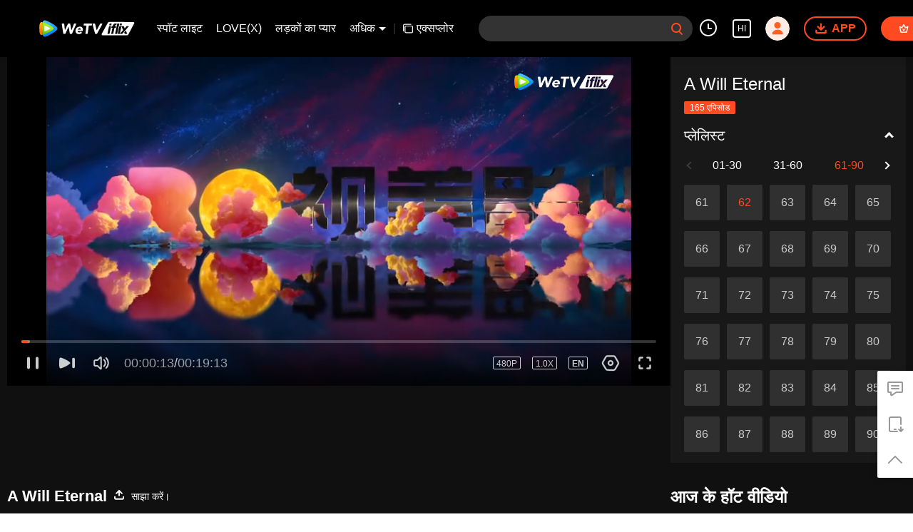

--- FILE ---
content_type: application/javascript; charset=utf-8
request_url: https://fundingchoicesmessages.google.com/f/AGSKWxUVCkTnUpjfOAW3nz6zEB7xOaTNcyQ-ITir7457EIjxQ9KP4wzCJ2E3nZHw4fQvTMMTm8ZohBqbX6x8I9v5E_OTydfaPUvgNrl9JrziPxzRgSpT4w8MNU1OFLOIimlxeFdpQlhr8a1MrmVQM_yz0fZoasJSuAnxKi8NQz0KspqUEN6YXhCmEncLDh-g/_/Ads_Fix./commonAD./kskads./advolatility._125x600_
body_size: -1830
content:
window['e59eac9b-ccd2-4b3e-b205-e45636f3e376'] = true;

--- FILE ---
content_type: text/plain
request_url: https://otheve.beacon.qq.com/analytics/v2_upload?appkey=0WEB0QEJW44KW5A5
body_size: -45
content:
{"result": 200, "srcGatewayIp": "3.22.236.221", "serverTime": "1769543606736", "msg": "success"}

--- FILE ---
content_type: text/plain
request_url: https://otheve.beacon.qq.com/analytics/v2_upload?appkey=0WEB08V45S4VMCK7
body_size: -45
content:
{"result": 200, "srcGatewayIp": "3.22.236.221", "serverTime": "1769543598014", "msg": "success"}

--- FILE ---
content_type: text/plain
request_url: https://otheve.beacon.qq.com/analytics/v2_upload?appkey=0WEB08V45S4VMCK7
body_size: -45
content:
{"result": 200, "srcGatewayIp": "3.22.236.221", "serverTime": "1769543602259", "msg": "success"}

--- FILE ---
content_type: text/plain
request_url: https://otheve.beacon.qq.com/analytics/v2_upload?appkey=0WEB0QEJW44KW5A5
body_size: -45
content:
{"result": 200, "srcGatewayIp": "3.22.236.221", "serverTime": "1769543608779", "msg": "success"}

--- FILE ---
content_type: text/plain
request_url: https://otheve.beacon.qq.com/analytics/v2_upload?appkey=0WEB0QEJW44KW5A5
body_size: -45
content:
{"result": 200, "srcGatewayIp": "3.22.236.221", "serverTime": "1769543616574", "msg": "success"}

--- FILE ---
content_type: text/plain
request_url: https://otheve.beacon.qq.com/analytics/v2_upload?appkey=0WEB0QEJW44KW5A5
body_size: -45
content:
{"result": 200, "srcGatewayIp": "3.22.236.221", "serverTime": "1769543606736", "msg": "success"}

--- FILE ---
content_type: text/plain
request_url: https://otheve.beacon.qq.com/analytics/v2_upload?appkey=0WEB0QEJW44KW5A5
body_size: -45
content:
{"result": 200, "srcGatewayIp": "3.22.236.221", "serverTime": "1769543607352", "msg": "success"}

--- FILE ---
content_type: text/plain
request_url: https://svibeacon.onezapp.com/analytics/v2_upload?appkey=0WEB0NVZHO4NLDPH
body_size: 96
content:
{"result": 200, "srcGatewayIp": "3.22.236.221", "serverTime": "1769543600410", "msg": "success"}

--- FILE ---
content_type: text/plain
request_url: https://otheve.beacon.qq.com/analytics/v2_upload?appkey=0WEB08V45S4VMCK7
body_size: -45
content:
{"result": 200, "srcGatewayIp": "3.22.236.221", "serverTime": "1769543598016", "msg": "success"}

--- FILE ---
content_type: text/plain; charset=UTF-8
request_url: https://securepubads.g.doubleclick.net/gampad/ads?pvsid=8652423258961253&correlator=4201454302190104&eid=31096418%2C83321072&output=ldjh&gdfp_req=1&vrg=202601220101&ptt=17&impl=fifs&gdpr=0&iu_parts=21863911825%2Cweb-top-banner&enc_prev_ius=%2F0%2F1&prev_iu_szs=270x84&ifi=1&didk=1541782450&dids=play-banner-ad&adfs=2150232415&sfv=1-0-45&eri=1&sc=1&cookie_enabled=1&abxe=1&dt=1769543628234&lmt=1769543628&adxs=959&adys=80&biw=1280&bih=720&scr_x=0&scr_y=0&btvi=0&ucis=1&oid=2&u_his=2&u_h=720&u_w=1280&u_ah=720&u_aw=1280&u_cd=24&u_sd=1&dmc=1&bc=31&nvt=1&uas=1&url=https%3A%2F%2Fwww.iflix.com%2Fhi%2Fplay%2Fciw7o8319w2cx15-A%2520Will%2520Eternal%2Fn0044rih3jp-EP62%253A%2520A%2520Will%2520Eternal&vis=1&psz=330x569&msz=270x0&fws=4&ohw=270&a3p=EhkKCnVpZGFwaS5jb20Y98-TiMAzSABSAghk&dlt=1769543590827&idt=32303&cust_params=vuid%3D%26cid%3D%26vid%3Dn0044rih3jp%26uid2%3D&adks=3396326031&frm=20&eoidce=1&pgls=CAk.
body_size: -808
content:
{"/21863911825/web-top-banner":["html",0,null,null,0,60,234,1,0,null,null,null,null,[["ID=667f16356ece672d:T=1769543628:RT=1769543628:S=ALNI_MbOypjdHdnwOvdpi6GMwMaUFFfCTw",1803239628,"/","iflix.com",1],["UID=000012fd964c3540:T=1769543628:RT=1769543628:S=ALNI_MYKbdJ19ugef1k5QppnFmZWc0Zr1w",1803239628,"/","iflix.com",2]],null,null,null,null,null,null,null,null,null,null,null,0,null,null,null,null,null,null,"AOrYGslXqzWxZnMwa10HhsoG5C0a","CKSQjtu_rJIDFYyZjggd4nE5pg",null,null,null,null,null,null,null,null,null,null,null,null,null,null,"1",null,null,null,null,null,null,null,null,null,null,null,"AA-V4qM5fET2VbgD3A7AqwSXjVMud-1SlbEZhQw-6vBmlhy3k1wG7RNJ8IycLOaO4sVeEZxSEQSUVWMwY2gf74rQcWGuqCeKZ0MnddKXggs0W4n1-BhkD8KaR8yzpADkbp869i4s-5plUzcfnExehu5lNM1BZ6K6MGkRR6BGkwQQP2K7QpmSCqyzJyDFFQ",null,null,null,null,null,null,[["ID=be90096b844c827c:T=1769543628:RT=1769543628:S=AA-Afjav0IG-Mp5RAGD202kEml0a",1785095628,"/","iflix.com"]],null,null,null,null,null,["en","Advertisement","3rd party ad content","Continue reading"]]}



--- FILE ---
content_type: text/plain
request_url: https://svibeacon.onezapp.com/analytics/v2_upload?appkey=0DOU0M38AT4C4UVD
body_size: 96
content:
{"result": 200, "srcGatewayIp": "3.22.236.221", "serverTime": "1769543606772", "msg": "success"}

--- FILE ---
content_type: text/plain
request_url: https://otheve.beacon.qq.com/analytics/v2_upload?appkey=0WEB08V45S4VMCK7
body_size: -45
content:
{"result": 200, "srcGatewayIp": "3.22.236.221", "serverTime": "1769543597974", "msg": "success"}

--- FILE ---
content_type: text/plain
request_url: https://otheve.beacon.qq.com/analytics/v2_upload?appkey=0WEB0QEJW44KW5A5
body_size: -45
content:
{"result": 200, "srcGatewayIp": "3.22.236.221", "serverTime": "1769543609656", "msg": "success"}

--- FILE ---
content_type: text/plain
request_url: https://otheve.beacon.qq.com/analytics/v2_upload?appkey=0WEB0QEJW44KW5A5
body_size: -45
content:
{"result": 200, "srcGatewayIp": "3.22.236.221", "serverTime": "1769543606738", "msg": "success"}

--- FILE ---
content_type: text/plain
request_url: https://svibeacon.onezapp.com/analytics/v2_upload?appkey=0DOU0M38AT4C4UVD
body_size: 96
content:
{"result": 200, "srcGatewayIp": "3.22.236.221", "serverTime": "1769543606734", "msg": "success"}

--- FILE ---
content_type: text/plain
request_url: https://svibeacon.onezapp.com/analytics/v2_upload?appkey=0DOU0M38AT4C4UVD
body_size: 96
content:
{"result": 200, "srcGatewayIp": "3.22.236.221", "serverTime": "1769543618076", "msg": "success"}

--- FILE ---
content_type: application/javascript; charset=utf-8
request_url: https://vplay.iflix.com/getvinfo?charge=0&otype=json&defnpayver=0&spau=1&spaudio=1&spwm=1&sphls=1&host=www.iflix.com&refer=www.iflix.com&ehost=https%3A%2F%2Fwww.iflix.com%2Fhi%2Fplay%2Fciw7o8319w2cx15-A%2520Will%2520Eternal%2Fn0044rih3jp-EP62%253A%2520A%2520Will%2520Eternal&sphttps=1&encryptVer=9.2&cKey=yetUoW3JfD61P81Orq2-LnCjnpPSOcr0cPTQvdpgzEul_f4uOmcjTHhOR8G277I5ORFa3kdV1mrzCp7VHCeQghpn-ryZod2EiOyocnXY737BZe6BkJKe9IbPz_FjpNXMnkDisIIP-LBzFjOj-NmZhE-NjjawCzIHH6ORd8JBnDgsk_VKYDnwTGrhuLoxaemxuyx9-KN7KuuWUYWksGXkUJYnQqXKgvocvCDoQBrB3Ba0lGPW87uDrDf-qwrUrBzA18nHHeTZ6Ipg7XOjr71y6-Quyn6TPxbrldnrskN_GvVFK8nSz4z05Mma37v6_IsdOZw3kLM185zkM5y9kdohlahO1oq7JecDPuC0JbgW1om4tUcSYW4ji_sATTRNgVF6W-Z3aKdHfbo70YMs9OYogpb4DqPPuZrpslGc1YBy1okP2pSfAkqQ0vLzsH3_tfVFJLzp932WcJxTQQ0xqD3Lx0FF--zb5VwWGdToE9r7Ntbpb6Thys25BNl-TTrQHCup9Rzn4j6MtYfyLufmHQOJAV-Lk-U&clip=4&guid=6a94c12e9ea248cae13d20f09786f830&flowid=f8528b046bc3da7cdc0f3b4fe4cb9462&platform=330201&sdtfrom=1016&appVer=2.8.40&unid=&auth_from=&auth_ext=&vid=n0044rih3jp&defn=&fhdswitch=0&dtype=3&spsrt=2&tm=1769543602&lang_code=35&logintoken=&qimei=&spcaptiontype=1&cmd=2&country_code=153560&cid=ciw7o8319w2cx15&drm=0&multidrm=0&callback=getinfo_callback_934222
body_size: 22232
content:
getinfo_callback_934222({"dltype":3,"em":0,"exem":0,"fl":{"cnt":5,"fi":[{"sl":0,"id":321007,"name":"ld","lmt":0,"sb":0,"cname":"144P","br":0,"profile":4,"drm":0,"type":0,"video":1,"audio":1,"fs":27074235,"super":0,"hdr10enh":0,"sname":"ld","resolution":"144P","recommend":0,"vfps":0,"tvmsr_v2":0,"tvmsr_reason_code":4,"tvmsrlmt":0},{"sl":0,"id":321001,"name":"sd","lmt":0,"sb":0,"cname":"360P","br":0,"profile":4,"drm":0,"type":0,"video":1,"audio":1,"fs":57602195,"super":0,"hdr10enh":0,"sname":"sd","resolution":"360P","recommend":0,"vfps":0,"tvmsr_v2":0,"tvmsr_reason_code":4,"tvmsrlmt":0},{"sl":1,"id":323012,"name":"hd","lmt":0,"sb":0,"cname":"480P","br":108,"profile":4,"drm":0,"type":0,"video":21,"audio":1,"fs":128462687,"super":0,"hdr10enh":0,"sname":"hd","resolution":"480P","recommend":0,"vfps":0,"tvmsr_v2":1,"tvmsr_reason_code":0,"tvmsrlmt":0},{"sl":0,"id":321003,"name":"shd","lmt":0,"sb":0,"cname":"720P","br":0,"profile":4,"drm":0,"type":0,"video":1,"audio":1,"fs":184687309,"super":0,"hdr10enh":0,"sname":"shd","resolution":"720P","recommend":0,"vfps":0,"tvmsr_v2":1,"tvmsr_reason_code":0,"tvmsrlmt":1},{"sl":0,"id":321004,"name":"fhd","lmt":1,"sb":0,"cname":"1080P","br":0,"profile":4,"drm":0,"type":0,"video":1,"audio":1,"fs":306490790,"super":0,"hdr10enh":0,"sname":"fhd","resolution":"1080P","recommend":0,"vfps":0,"tvmsr_v2":0,"tvmsr_reason_code":4,"tvmsrlmt":0}],"strategyparam":{"maxbitrate":0,"bandwidthlevel":0}},"fp2p":1,"hs":0,"ls":0,"ip":"3.22.236.221","preview":1153,"s":"o","sfl":{"cnt":11,"fi":[{"id":53703,"name":"अंग्रेजी","url":"https://cffaws.wetvinfo.com/svp_50125/[base64]/gzc_1000117_0b535uacwaaasqaavr2c4nr433odfpvqalsa.f53703001.vtt.m3u8?ver=4","keyid":"n0044rih3jp.53703","filename":"gzc_1000117_0b535uacwaaasqaavr2c4nr433odfpvqalsa.f53703001.vtt","urlList":{"ui":[{"url":"https://cffaws.wetvinfo.com/svp_50125/[base64]/gzc_1000117_0b535uacwaaasqaavr2c4nr433odfpvqalsa.f53703001.vtt.m3u8?ver=4"},{"url":"http://subtitle.wetvinfo.com/svp_50125/bYcIMeIU6_ng21crsxCGP_VBXhPtalsVpm9RPSI41v14NmNPcScaZ4mkRPVbbwfB-9akxdESjIckPv0Mk-xXsu6dLdU0Tjr6769B0OT19V05DszB1Rq7SHVBSM3QbKFDQqMh7XRA19qbEYSk3n-UkrPR3epy5AmW/gzc_1000117_0b535uacwaaasqaavr2c4nr433odfpvqalsa.f53703001.vtt.m3u8?ver=4"},{"url":"http://subtitle.tc.qq.com/svp_50125/bYcIMeIU6_ng21crsxCGP_VBXhPtalsVpm9RPSI41v14NmNPcScaZ4mkRPVbbwfB-9akxdESjIckPv0Mk-xXsu6dLdU0Tjr6769B0OT19V05DszB1Rq7SHVBSM3QbKFDQqMh7XRA19qbEYSk3n-UkrPR3epy5AmW/gzc_1000117_0b535uacwaaasqaavr2c4nr433odfpvqalsa.f53703001.vtt.m3u8?ver=4"}]},"lang":"EN","captionTopHPercent":86,"captionBottomHPercent":96,"selected":1,"langId":30,"fs":15235,"captionType":3,"subtitleScene":0},{"id":53105,"name":"चीनी(पारंपरिक)","url":"https://cffaws.wetvinfo.com/svp_50125/[base64]/gzc_1000117_0b535uacwaaasqaavr2c4nr433odfpvqalsa.f53105001.vtt.m3u8?ver=4","keyid":"n0044rih3jp.53105","filename":"gzc_1000117_0b535uacwaaasqaavr2c4nr433odfpvqalsa.f53105001.vtt","urlList":{"ui":[{"url":"https://cffaws.wetvinfo.com/svp_50125/[base64]/gzc_1000117_0b535uacwaaasqaavr2c4nr433odfpvqalsa.f53105001.vtt.m3u8?ver=4"},{"url":"http://subtitle.wetvinfo.com/svp_50125/_kwFLeQFtZflsAD-uzzof_GNmGZrWbYIMkcnUKwjl6VCHdCzEnES6Yf05AUncVu2ae8uwf25Y6kYx3dAdrWdV2YRdVtrQE6P8YKjKBNhNWr95KuX5TDnE-iNUa9bd5BRVqQ4YQ4prKMKRrB17KGINFkJUuGHWrbJ/gzc_1000117_0b535uacwaaasqaavr2c4nr433odfpvqalsa.f53105001.vtt.m3u8?ver=4"},{"url":"http://subtitle.tc.qq.com/svp_50125/_kwFLeQFtZflsAD-uzzof_GNmGZrWbYIMkcnUKwjl6VCHdCzEnES6Yf05AUncVu2ae8uwf25Y6kYx3dAdrWdV2YRdVtrQE6P8YKjKBNhNWr95KuX5TDnE-iNUa9bd5BRVqQ4YQ4prKMKRrB17KGINFkJUuGHWrbJ/gzc_1000117_0b535uacwaaasqaavr2c4nr433odfpvqalsa.f53105001.vtt.m3u8?ver=4"}]},"lang":"ZH-TW","captionTopHPercent":86,"captionBottomHPercent":96,"langId":50,"fs":13210,"captionType":3,"subtitleScene":0},{"id":53106,"name":"थाई","url":"https://cffaws.wetvinfo.com/svp_50125/[base64]/gzc_1000117_0b535uacwaaasqaavr2c4nr433odfpvqalsa.f361106.vtt.m3u8?ver=4","keyid":"n0044rih3jp.53106","filename":"gzc_1000117_0b535uacwaaasqaavr2c4nr433odfpvqalsa.f361106.vtt","urlList":{"ui":[{"url":"https://cffaws.wetvinfo.com/svp_50125/[base64]/gzc_1000117_0b535uacwaaasqaavr2c4nr433odfpvqalsa.f361106.vtt.m3u8?ver=4"},{"url":"http://subtitle.wetvinfo.com/svp_50125/RpGGYhDckWe3Nx84w5laraAfF-wl1IspeFKrbqj7ho2bTxjUDooat5vPUhBsI0-n0L1VL55npEd05pakIzBAuraq8JN8uJhYQ8FEMX381PSa_YBrOnNjiBrPUSk36yo1YW2IoZdVfg9YXgAGvuJzz0__L_aSCqkL/gzc_1000117_0b535uacwaaasqaavr2c4nr433odfpvqalsa.f361106.vtt.m3u8?ver=4"},{"url":"http://subtitle.tc.qq.com/svp_50125/RpGGYhDckWe3Nx84w5laraAfF-wl1IspeFKrbqj7ho2bTxjUDooat5vPUhBsI0-n0L1VL55npEd05pakIzBAuraq8JN8uJhYQ8FEMX381PSa_YBrOnNjiBrPUSk36yo1YW2IoZdVfg9YXgAGvuJzz0__L_aSCqkL/gzc_1000117_0b535uacwaaasqaavr2c4nr433odfpvqalsa.f361106.vtt.m3u8?ver=4"}]},"lang":"TH","captionTopHPercent":86,"captionBottomHPercent":96,"langId":60,"fs":22912,"captionType":3,"subtitleScene":0},{"id":53707,"name":"वियतनामी","url":"https://cffaws.wetvinfo.com/svp_50125/[base64]/gzc_1000117_0b535uacwaaasqaavr2c4nr433odfpvqalsa.f344707.vtt.m3u8?ver=4","keyid":"n0044rih3jp.53707","filename":"gzc_1000117_0b535uacwaaasqaavr2c4nr433odfpvqalsa.f344707.vtt","urlList":{"ui":[{"url":"https://cffaws.wetvinfo.com/svp_50125/[base64]/gzc_1000117_0b535uacwaaasqaavr2c4nr433odfpvqalsa.f344707.vtt.m3u8?ver=4"},{"url":"http://subtitle.wetvinfo.com/svp_50125/Qs1Ur47aao34mjQWVughQ8_Du4G8ikiE6k0L6hmabBKHbfsOyBrIFKryA-eTpE2cDtHWo3SbTZlPqeX5MrhuBaR54UpkDreEv9cU9qIVb2BCU7W_QaKw57udj2K3fCx2FNLxu0cbFjW0GyJ5XrQZYTEryQF7c42o/gzc_1000117_0b535uacwaaasqaavr2c4nr433odfpvqalsa.f344707.vtt.m3u8?ver=4"},{"url":"http://subtitle.tc.qq.com/svp_50125/Qs1Ur47aao34mjQWVughQ8_Du4G8ikiE6k0L6hmabBKHbfsOyBrIFKryA-eTpE2cDtHWo3SbTZlPqeX5MrhuBaR54UpkDreEv9cU9qIVb2BCU7W_QaKw57udj2K3fCx2FNLxu0cbFjW0GyJ5XrQZYTEryQF7c42o/gzc_1000117_0b535uacwaaasqaavr2c4nr433odfpvqalsa.f344707.vtt.m3u8?ver=4"}]},"lang":"VI","captionTopHPercent":86,"captionBottomHPercent":96,"langId":70,"fs":16237,"captionType":3,"subtitleScene":0},{"id":53108,"name":"इन्डोनेशियाई","url":"https://cffaws.wetvinfo.com/svp_50125/[base64]/gzc_1000117_0b535uacwaaasqaavr2c4nr433odfpvqalsa.f775108.vtt.m3u8?ver=4","keyid":"n0044rih3jp.53108","filename":"gzc_1000117_0b535uacwaaasqaavr2c4nr433odfpvqalsa.f775108.vtt","urlList":{"ui":[{"url":"https://cffaws.wetvinfo.com/svp_50125/[base64]/gzc_1000117_0b535uacwaaasqaavr2c4nr433odfpvqalsa.f775108.vtt.m3u8?ver=4"},{"url":"http://subtitle.wetvinfo.com/svp_50125/8uMjxbI46eoO5B2YEJCNZcImp5lsWF0HcpAxrw4wwVicDrnK-nOHVXVo7oHlmIDys60tIciaZofyMJ4-JZKwmODQPmMYMLtEuXbROxt6llAUl_1EqGC8X5Jk1-a4GbWTwic_aAEqB_OSyFPV1thHtS-0NqvwhFS-/gzc_1000117_0b535uacwaaasqaavr2c4nr433odfpvqalsa.f775108.vtt.m3u8?ver=4"},{"url":"http://subtitle.tc.qq.com/svp_50125/8uMjxbI46eoO5B2YEJCNZcImp5lsWF0HcpAxrw4wwVicDrnK-nOHVXVo7oHlmIDys60tIciaZofyMJ4-JZKwmODQPmMYMLtEuXbROxt6llAUl_1EqGC8X5Jk1-a4GbWTwic_aAEqB_OSyFPV1thHtS-0NqvwhFS-/gzc_1000117_0b535uacwaaasqaavr2c4nr433odfpvqalsa.f775108.vtt.m3u8?ver=4"}]},"lang":"ID","captionTopHPercent":86,"captionBottomHPercent":96,"langId":80,"fs":15167,"captionType":3,"subtitleScene":0},{"id":53710,"name":"मलायी","url":"https://cffaws.wetvinfo.com/svp_50125/[base64]/gzc_1000117_0b535uacwaaasqaavr2c4nr433odfpvqalsa.f53710001.vtt.m3u8?ver=4","keyid":"n0044rih3jp.53710","filename":"gzc_1000117_0b535uacwaaasqaavr2c4nr433odfpvqalsa.f53710001.vtt","urlList":{"ui":[{"url":"https://cffaws.wetvinfo.com/svp_50125/[base64]/gzc_1000117_0b535uacwaaasqaavr2c4nr433odfpvqalsa.f53710001.vtt.m3u8?ver=4"},{"url":"http://subtitle.wetvinfo.com/svp_50125/P7QQEUoFnkbSsxXGUZzoTCsYo_74NvJI0iH3XbwWAPgepYrtE__Y4AI_xeXT5TnlM6_PfLbr2bNFFEsSXBcoEnyWFax1h7dohl9wIbPYomYkaJsbzJMdgL194KcenR_Ys4xwLsrJutEIzJes9XRPL24KzwPmCBpB/gzc_1000117_0b535uacwaaasqaavr2c4nr433odfpvqalsa.f53710001.vtt.m3u8?ver=4"},{"url":"http://subtitle.tc.qq.com/svp_50125/P7QQEUoFnkbSsxXGUZzoTCsYo_74NvJI0iH3XbwWAPgepYrtE__Y4AI_xeXT5TnlM6_PfLbr2bNFFEsSXBcoEnyWFax1h7dohl9wIbPYomYkaJsbzJMdgL194KcenR_Ys4xwLsrJutEIzJes9XRPL24KzwPmCBpB/gzc_1000117_0b535uacwaaasqaavr2c4nr433odfpvqalsa.f53710001.vtt.m3u8?ver=4"}]},"lang":"MS","captionTopHPercent":86,"captionBottomHPercent":96,"langId":100,"fs":15481,"captionType":3,"subtitleScene":0},{"id":53712,"name":"अरबी भाषा","url":"https://cffaws.wetvinfo.com/svp_50125/[base64]/gzc_1000117_0b535uacwaaasqaavr2c4nr433odfpvqalsa.f53712001.vtt.m3u8?ver=4","keyid":"n0044rih3jp.53712","filename":"gzc_1000117_0b535uacwaaasqaavr2c4nr433odfpvqalsa.f53712001.vtt","urlList":{"ui":[{"url":"https://cffaws.wetvinfo.com/svp_50125/[base64]/gzc_1000117_0b535uacwaaasqaavr2c4nr433odfpvqalsa.f53712001.vtt.m3u8?ver=4"},{"url":"http://subtitle.wetvinfo.com/svp_50125/r5SRNNB7rbgdRzkJy_Iij9lw8lW-OrLIl-IMJHRYZrk-ZbKDBwmAdY5qj_da5buvUfvWkgL3qb5s0KCVCxaff_X1z6Vok-d54gWZKQ_gaI6Wyw9Rmxbxl9lHRvWVQLKkSAYXbzvmGsCMsajGh3U9_8QTnCdUZkZ7/gzc_1000117_0b535uacwaaasqaavr2c4nr433odfpvqalsa.f53712001.vtt.m3u8?ver=4"},{"url":"http://subtitle.tc.qq.com/svp_50125/r5SRNNB7rbgdRzkJy_Iij9lw8lW-OrLIl-IMJHRYZrk-ZbKDBwmAdY5qj_da5buvUfvWkgL3qb5s0KCVCxaff_X1z6Vok-d54gWZKQ_gaI6Wyw9Rmxbxl9lHRvWVQLKkSAYXbzvmGsCMsajGh3U9_8QTnCdUZkZ7/gzc_1000117_0b535uacwaaasqaavr2c4nr433odfpvqalsa.f53712001.vtt.m3u8?ver=4"}]},"lang":"AR","captionTopHPercent":86,"captionBottomHPercent":96,"langId":120,"fs":18903,"captionType":3,"subtitleScene":0},{"id":53713,"name":"जापानी भाषा","url":"https://cffaws.wetvinfo.com/svp_50125/[base64]/gzc_1000117_0b535uacwaaasqaavr2c4nr433odfpvqalsa.f53713001.vtt.m3u8?ver=4","keyid":"n0044rih3jp.53713","filename":"gzc_1000117_0b535uacwaaasqaavr2c4nr433odfpvqalsa.f53713001.vtt","urlList":{"ui":[{"url":"https://cffaws.wetvinfo.com/svp_50125/[base64]/gzc_1000117_0b535uacwaaasqaavr2c4nr433odfpvqalsa.f53713001.vtt.m3u8?ver=4"},{"url":"http://subtitle.wetvinfo.com/svp_50125/GvR8GQr9XwmwNOt4_cMzYCRaL10u1jQqpbO-HSj4gqrqxt3QAETDN8k1tBhq7K7JfeUisdzFEy0qaBoD5AhZQ5c84tBtEEYAMTqDqZmpz9qlkvFbnLXav6iTD2P2wPiFYKPJz4pF_Bx8k0-HDiYhLMUMVO-tvRpl/gzc_1000117_0b535uacwaaasqaavr2c4nr433odfpvqalsa.f53713001.vtt.m3u8?ver=4"},{"url":"http://subtitle.tc.qq.com/svp_50125/GvR8GQr9XwmwNOt4_cMzYCRaL10u1jQqpbO-HSj4gqrqxt3QAETDN8k1tBhq7K7JfeUisdzFEy0qaBoD5AhZQ5c84tBtEEYAMTqDqZmpz9qlkvFbnLXav6iTD2P2wPiFYKPJz4pF_Bx8k0-HDiYhLMUMVO-tvRpl/gzc_1000117_0b535uacwaaasqaavr2c4nr433odfpvqalsa.f53713001.vtt.m3u8?ver=4"}]},"lang":"JA","captionTopHPercent":86,"captionBottomHPercent":96,"langId":130,"fs":17391,"captionType":3,"subtitleScene":0},{"id":53514,"name":"कोरियाई भाषा","url":"https://cffaws.wetvinfo.com/svp_50125/[base64]/gzc_1000117_0b535uacwaaasqaavr2c4nr433odfpvqalsa.f680514.vtt.m3u8?ver=4","keyid":"n0044rih3jp.53514","filename":"gzc_1000117_0b535uacwaaasqaavr2c4nr433odfpvqalsa.f680514.vtt","urlList":{"ui":[{"url":"https://cffaws.wetvinfo.com/svp_50125/[base64]/gzc_1000117_0b535uacwaaasqaavr2c4nr433odfpvqalsa.f680514.vtt.m3u8?ver=4"},{"url":"http://subtitle.wetvinfo.com/svp_50125/P47cqNAV79BhRpL-DajmRGeBqUWxuvJqh6qnYQ6Ea9new2axo0GxcWaaQTxePHWABa5I7oXd7R2D5PzzMRA1tErR_3GLD8xj28ob1k_ttgx97GGrfuzLbaoXhzEZNBcwXy-Rax3aPCcZzGUCkFuNGvc-yeBWO6aR/gzc_1000117_0b535uacwaaasqaavr2c4nr433odfpvqalsa.f680514.vtt.m3u8?ver=4"},{"url":"http://subtitle.tc.qq.com/svp_50125/P47cqNAV79BhRpL-DajmRGeBqUWxuvJqh6qnYQ6Ea9new2axo0GxcWaaQTxePHWABa5I7oXd7R2D5PzzMRA1tErR_3GLD8xj28ob1k_ttgx97GGrfuzLbaoXhzEZNBcwXy-Rax3aPCcZzGUCkFuNGvc-yeBWO6aR/gzc_1000117_0b535uacwaaasqaavr2c4nr433odfpvqalsa.f680514.vtt.m3u8?ver=4"}]},"lang":"KO","captionTopHPercent":86,"captionBottomHPercent":96,"langId":140,"fs":15434,"captionType":3,"subtitleScene":0},{"id":53715,"name":"पुर्तगाली भाषा","url":"https://cffaws.wetvinfo.com/svp_50125/[base64]/gzc_1000117_0b535uacwaaasqaavr2c4nr433odfpvqalsa.f53715001.vtt.m3u8?ver=4","keyid":"n0044rih3jp.53715","filename":"gzc_1000117_0b535uacwaaasqaavr2c4nr433odfpvqalsa.f53715001.vtt","urlList":{"ui":[{"url":"https://cffaws.wetvinfo.com/svp_50125/[base64]/gzc_1000117_0b535uacwaaasqaavr2c4nr433odfpvqalsa.f53715001.vtt.m3u8?ver=4"},{"url":"http://subtitle.wetvinfo.com/svp_50125/Mn1nTO_Rrn93_n2rGkTDII71atoCiiWECWMR_Je24cGI_uJQh0VzbjVNklQAB3FrbYMuE-OoMXt9fvqXIEqfTcUWSjLXxdjYVfUEXrGlcS4vlwxtitqUgF7h-40YZdLfzr-jrZlgnV9u37MBZa4l4e5jlJtgjBc3/gzc_1000117_0b535uacwaaasqaavr2c4nr433odfpvqalsa.f53715001.vtt.m3u8?ver=4"},{"url":"http://subtitle.tc.qq.com/svp_50125/Mn1nTO_Rrn93_n2rGkTDII71atoCiiWECWMR_Je24cGI_uJQh0VzbjVNklQAB3FrbYMuE-OoMXt9fvqXIEqfTcUWSjLXxdjYVfUEXrGlcS4vlwxtitqUgF7h-40YZdLfzr-jrZlgnV9u37MBZa4l4e5jlJtgjBc3/gzc_1000117_0b535uacwaaasqaavr2c4nr433odfpvqalsa.f53715001.vtt.m3u8?ver=4"}]},"lang":"PT","captionTopHPercent":86,"captionBottomHPercent":96,"langId":150,"fs":15946,"captionType":3,"subtitleScene":0},{"id":53716,"name":"स्पेनी भाषा","url":"https://cffaws.wetvinfo.com/svp_50125/[base64]/gzc_1000117_0b535uacwaaasqaavr2c4nr433odfpvqalsa.f53716001.vtt.m3u8?ver=4","keyid":"n0044rih3jp.53716","filename":"gzc_1000117_0b535uacwaaasqaavr2c4nr433odfpvqalsa.f53716001.vtt","urlList":{"ui":[{"url":"https://cffaws.wetvinfo.com/svp_50125/[base64]/gzc_1000117_0b535uacwaaasqaavr2c4nr433odfpvqalsa.f53716001.vtt.m3u8?ver=4"},{"url":"http://subtitle.wetvinfo.com/svp_50125/IaydWP-eEggXo5nisg5QUwdjcNdvWn_joXIupLatJUgLdkEVgiXnYQqNZcjUj6LrZh3gJisYZ3fdWvDCh2YhslumJpbWEj4xoS0CISgT4LB9QuThmoOIZN-OJb9Zl2xoKR5iGRwFLK-yd9NYV0N3icZDAympggb7/gzc_1000117_0b535uacwaaasqaavr2c4nr433odfpvqalsa.f53716001.vtt.m3u8?ver=4"},{"url":"http://subtitle.tc.qq.com/svp_50125/IaydWP-eEggXo5nisg5QUwdjcNdvWn_joXIupLatJUgLdkEVgiXnYQqNZcjUj6LrZh3gJisYZ3fdWvDCh2YhslumJpbWEj4xoS0CISgT4LB9QuThmoOIZN-OJb9Zl2xoKR5iGRwFLK-yd9NYV0N3icZDAympggb7/gzc_1000117_0b535uacwaaasqaavr2c4nr433odfpvqalsa.f53716001.vtt.m3u8?ver=4"}]},"lang":"ES","captionTopHPercent":86,"captionBottomHPercent":96,"langId":160,"fs":15831,"captionType":3,"subtitleScene":0}],"url":"https://cffaws.wetvinfo.com/svp_50125/[base64]/gzc_1000117_0b535uacwaaasqaavr2c4nr433odfpvqalsa.f53703001.vtt.m3u8?ver=4"},"tm":1769543606,"vl":{"cnt":1,"vi":[{"drm":0,"ch":0,"lnk":"n0044rih3jp","ct":21600,"keyid":"n0044rih3jp.323012","st":2,"pl":[{"cnt":3,"pd":[{"cd":10,"h":45,"w":80,"r":10,"c":10,"fmt":323012,"fn":"q1","url":"http://video-caps.wetvinfo.com/0/"},{"cd":10,"h":90,"w":160,"r":5,"c":5,"fmt":323012,"fn":"q2","url":"http://video-caps.wetvinfo.com/0/"},{"cd":10,"h":135,"w":240,"r":5,"c":5,"fmt":323012,"fn":"q3","url":"http://video-caps.wetvinfo.com/0/"}]}],"logo":0,"ul":{"ui":[{"url":"https://cffaws.wetvinfo.com/svp_50125/[base64]/","vt":2657,"hls":{"pname":"gzc_1000117_0b535uacwaaasqaavr2c4nr433odfpvqalsa.f323012.ts.m3u8","pt":"gzc_1000117_0b535uacwaaasqaavr2c4nr433odfpvqalsa.f323012.ts.m3u8?ver=4","et":1153}},{"url":"https://apd-vlive.apdcdn.tc.qq.com/wetvdefaultts.tc.qq.com/uwMRJfz-r5jAYaQXGdGnDNa47wxmj-p1Os_O5t_4amE/B_vwr6UWbaydmL7cyyuP9EsFy5pZ4aTAmEW8P-e9OpoCfv0A65_Ts9oe-WGOK3gBMZczkdyFqvsIeKVXEHeLpfnQ-izEfknuaneuJFSS3vNDRBnlUYCRsN_YqDnq_1h0nTexoA9ovWzgnKTvwo-rkq0w/svp_50125/[base64]/","vt":2816,"hls":{"pname":"gzc_1000117_0b535uacwaaasqaavr2c4nr433odfpvqalsa.f323012.ts.m3u8","pt":"gzc_1000117_0b535uacwaaasqaavr2c4nr433odfpvqalsa.f323012.ts.m3u8?ver=4","et":1153}}]},"wl":{"wi":[{"id":74,"x":24,"y":24,"w":149,"h":26,"a":100,"md5":"5c72281ef77e7b24fc7454bab1ac9329","url":"http://puui.qpic.cn/vpic/0/iflix_469_81.png/0","surl":"http://puui.qpic.cn/vpic/0/iflix_469_81.png/0","rw":486}]},"ai":{"name":"चीनी [मूल ऑडियो]","sname":"ZH-CN","track":"ZH-CN"},"freeul":0,"td":"1153.00","type":0,"vid":"n0044rih3jp","videotype":1286,"fc":0,"fmd5":"c0acaa57aae803fa149ccd551216f09e","fn":"gzc_1000117_0b535uacwaaasqaavr2c4nr433odfpvqalsa.f323012.ts","fps":"25.00","fs":128462687,"fst":5,"vr":0,"vst":2,"vh":486,"vw":864,"wh":1.7777778,"tie":0,"hevc":0,"iflag":0,"uptime":0,"fvideo":0,"cached":0,"fvpint":0,"swhdcp":0,"sshot":0,"mshot":0,"head":127,"tail":97,"headbegin":0,"tailend":0,"mst":0,"ti":"EP62: A Will Eternal","etime":21600,"ht":"127;97","dsb":0,"br":108,"share":1,"encryption":"8265898"}]},"login":0})

--- FILE ---
content_type: text/plain
request_url: https://svibeacon.onezapp.com/analytics/v2_upload?appkey=0WEB0NVZHO4NLDPH
body_size: 96
content:
{"result": 200, "srcGatewayIp": "3.22.236.221", "serverTime": "1769543600375", "msg": "success"}

--- FILE ---
content_type: text/plain
request_url: https://cffaws.wetvinfo.com/svp_50125/01D4BD8B4BF0F595FB494D904F695C035B96780DC887F479435FA76E96B4F0D43107480FC718D890CB2E4AF9D1E101DF9F06E425A621C96EEE0E8D2A82DF2983E1C0274AA3DFABC4D5BA208FCE74DAAE19B9D63FE3E10DC8EEE08935D490273E1DE2D89A440F41C17079814A5866D58A3B9C83A079E758619B67E0E57D38CDD277/gzc_1000117_0b535uacwaaasqaavr2c4nr433odfpvqalsa.f53703001.vtt?ver=4
body_size: 5095
content:
WEBVTT

STYLE
::cue {
font-size: 1em;
font-weight: bold;
color: #ffffff;
}

NOTE video_app_international_ai

1
00:00:30.420 --> 00:00:32.460 line:85%
Adapted from Er Gen's novel "A Will Eternal"

2
00:00:48.660 --> 00:00:51.700 line:85%
=A Will Eternal=

3
00:00:51.700 --> 00:00:56.700 line:85%
Ask where the youth goes, seeking immortality

4
00:00:58.180 --> 00:01:03.700 line:85%
Ask how many steps from this fence to the Immortal Gate

5
00:01:06.300 --> 00:01:10.940 line:85%
Ask why fate must cage us within our sect

6
00:01:12.820 --> 00:01:14.740 line:85%
Parting at the abyss

7
00:01:14.740 --> 00:01:16.420 line:85%
Entangled in thorns

8
00:01:16.420 --> 00:01:19.820 line:85%
How many more tears must still be shed

9
00:01:20.540 --> 00:01:23.740 line:85%
How to go on when the body is covered in wounds

10
00:01:23.980 --> 00:01:26.980 line:85%
All this chaos stains us with entanglements

11
00:01:27.820 --> 00:01:31.140 line:85%
How to prove the heart and break karma while seeking Dao

12
00:01:31.860 --> 00:01:35.740 line:85%
Heaven grants me power to defy fate and battle demons

13
00:01:36.340 --> 00:01:37.540 line:85%
In this moment

14
00:01:37.540 --> 00:01:39.060 line:85%
The sword leaves its sheath

15
00:01:39.060 --> 00:01:41.220 line:85%
Cut away destiny's turmoil

16
00:01:41.220 --> 00:01:42.660 line:85%
Let the heartbeat

17
00:01:42.660 --> 00:01:45.780 line:85%
Sound the horn of never retreating

18
00:01:45.780 --> 00:01:47.580 line:85%
Let the scars roar

19
00:01:47.580 --> 00:01:50.140 line:85%
Go ride the waves and chase the tides

20
00:01:50.580 --> 00:01:52.260 line:85%
Who could have known

21
00:01:52.260 --> 00:01:53.500 line:85%
With one step

22
00:01:53.500 --> 00:01:56.140 line:85%
A feather leaps and becomes a proud genius

23
00:01:56.140 --> 00:01:57.300 line:85%
With one more step

24
00:01:57.300 --> 00:02:00.380 line:85%
Even shackles on the soul break at dawn

25
00:02:00.380 --> 00:02:01.980 line:85%
No matter how distant the road

26
00:02:01.980 --> 00:02:05.220 line:85%
May I walk my Dao in full

27
00:02:05.220 --> 00:02:08.420 line:80%
=A Will Eternal=
=Legacy Arc=

28
00:02:10.180 --> 00:02:12.780 line:85%
=Episode 62=

29
00:02:14.620 --> 00:02:18.700 line:85%
(Minors, please watch only with guardian permission)

30
00:02:31.160 --> 00:02:31.799 line:85%
Du Xuemei

31
00:02:32.720 --> 00:02:35.079 line:85%
You actually dared violate my Blood River Sect's supreme rules

32
00:02:35.840 --> 00:02:37.159 line:85%
By forging the Blood Son Token

33
00:02:41.760 --> 00:02:43.679 line:85%
This token can only teleport you to the Crimson Path

34
00:02:44.200 --> 00:02:45.319 line:85%
It does not grant access to the heart chamber

35
00:02:46.960 --> 00:02:47.599 line:85%
Besides

36
00:02:48.760 --> 00:02:49.839 line:85%
once I become the Blood Heir

37
00:02:50.920 --> 00:02:52.519 line:85%
who will still care about today

38
00:02:53.720 --> 00:02:54.879 line:85%
Crimson Path

39
00:02:56.920 --> 00:02:57.239 line:85%
Du

40
00:02:57.320 --> 00:02:57.839 line:85%
Xue

41
00:02:57.840 --> 00:02:58.439 line:85%
Mei

42
00:02:59.320 --> 00:02:59.959 line:85%
Do not go

43
00:03:00.640 --> 00:03:02.759 line:85%
I am going to kill you all

44
00:03:26.520 --> 00:03:27.159 line:85%
Que er

45
00:04:00.480 --> 00:04:01.599 line:85%
It is all my fault

46
00:04:04.240 --> 00:04:05.559 line:85%
I am the one who harmed you

47
00:04:15.280 --> 00:04:15.839 line:85%
Sister Song

48
00:04:17.240 --> 00:04:17.719 line:85%
Night Burial

49
00:04:20.800 --> 00:04:21.119 line:85%
I

50
00:04:22.800 --> 00:04:23.719 line:85%
In the struggle for Blood Heir

51
00:04:25.520 --> 00:04:26.039 line:85%
I lost

52
00:04:27.480 --> 00:04:27.879 line:85%
What

53
00:04:42.920 --> 00:04:44.919 line:85%
Xiao Qing and the others cheated to enter the third stage

54
00:04:46.040 --> 00:04:47.759 line:85%
As long as they keep me tied down on the blood road

55
00:04:49.120 --> 00:04:49.719 line:85%
then everything

56
00:04:51.120 --> 00:04:52.399 line:85%
will belong to Du Xuemei

57
00:04:53.720 --> 00:04:54.919 line:85%
I have no face to see the Ancestor

58
00:04:55.800 --> 00:04:56.479 line:85%
the Song clan

59
00:04:58.160 --> 00:04:58.879 line:85%
no face to face

60
00:05:00.440 --> 00:05:00.759 line:85%
you

61
00:05:03.200 --> 00:05:04.919 line:85%
I was the one who invited you to be my protector

62
00:05:06.600 --> 00:05:07.279 line:85%
I will stay with you

63
00:05:09.200 --> 00:05:10.039 line:85%
stay with you and

64
00:05:11.880 --> 00:05:13.039 line:85%
have our bones buried in the sands

65
00:05:16.920 --> 00:05:17.439 line:85%
Song Junwan

66
00:05:18.560 --> 00:05:19.319 line:85%
Listen carefully to me

67
00:05:20.280 --> 00:05:21.599 line:85%
Becoming Blood Heir is your dream

68
00:05:22.360 --> 00:05:23.239 line:85%
You have schemed for many years

69
00:05:23.720 --> 00:05:25.479 line:85%
Now only this one blood road blocks your way

70
00:05:25.720 --> 00:05:26.279 line:85%
Just a few pieces of trash

71
00:05:27.440 --> 00:05:28.439 line:85%
Are you really going to surrender without a fight

72
00:05:33.880 --> 00:05:34.959 line:85%
I was besieged by both clans

73
00:05:35.560 --> 00:05:36.999 line:85%
and only by risking my life did I last till now

74
00:05:38.120 --> 00:05:39.239 line:85%
If you dare give up now

75
00:05:39.920 --> 00:05:40.999 line:85%
I will not forgive you even as a ghost

76
00:05:41.920 --> 00:05:42.519 line:85%
Night Burial

77
00:05:43.680 --> 00:05:44.039 line:85%
Go

78
00:05:45.720 --> 00:05:46.199 line:85%
Hurry, go

79
00:05:48.520 --> 00:05:49.039 line:85%
Go

80
00:05:57.880 --> 00:05:58.399 line:85%
Night Burial

81
00:06:11.320 --> 00:06:11.759 line:85%
Just go

82
00:07:08.620 --> 00:07:11.900 line:85%
Crimson Path

83
00:07:29.320 --> 00:07:30.039 line:85%
Du Xuemei

84
00:07:31.120 --> 00:07:32.519 line:85%
You are worthy of Great Perfection of Foundation Establishment

85
00:07:33.560 --> 00:07:34.439 line:85%
You still managed to catch up to me

86
00:07:36.400 --> 00:07:36.879 line:85%
However

87
00:07:37.760 --> 00:07:38.639 line:85%
I do not have time for this

88
00:07:39.680 --> 00:07:40.079 line:85%
Xiao Qing

89
00:07:43.520 --> 00:07:45.279 line:85%
We do not seek to defeat Grand Elder Song

90
00:07:46.040 --> 00:07:46.879 line:85%
but to hold you back

91
00:07:47.560 --> 00:07:49.119 line:85%
even if we perish together

92
00:07:49.920 --> 00:07:51.039 line:85%
we are confident we can

93
00:07:57.080 --> 00:07:59.079 line:85%
Perish together

94
00:08:46.720 --> 00:08:48.799 line:85%
Elder Song is fighting three alone

95
00:08:49.240 --> 00:08:51.359 line:85%
Better I give you a quick end

96
00:09:15.080 --> 00:09:15.679 line:85%
How can this be

97
00:09:16.720 --> 00:09:17.039 line:85%
You

98
00:09:24.120 --> 00:09:25.399 line:85%
This is not the time to explain

99
00:09:28.160 --> 00:09:28.799 line:85%
You just need to remember

100
00:09:29.760 --> 00:09:31.039 line:85%
I will help you become the Blood Heir

101
00:09:32.200 --> 00:09:32.679 line:85%
Night Burial

102
00:09:33.480 --> 00:09:34.039 line:85%
Junwan, you go first

103
00:09:37.440 --> 00:09:37.999 line:85%
Leave everything to me

104
00:09:42.320 --> 00:09:42.999 line:85%
Night Burial

105
00:09:48.280 --> 00:09:50.359 line:85%
I am afraid none of you will be leaving

106
00:09:55.280 --> 00:09:56.719 line:85%
With me, Night Burial, standing here

107
00:10:00.440 --> 00:10:01.799 line:85%
no one should even think

108
00:10:03.160 --> 00:10:04.439 line:85%
about taking a single step forward

109
00:10:13.640 --> 00:10:15.479 line:85%
Back in the Crimson Desert

110
00:10:15.480 --> 00:10:16.839 line:85%
I had a mission on me

111
00:10:17.440 --> 00:10:18.439 line:85%
so it was not convenient to kill you

112
00:10:19.320 --> 00:10:20.279 line:85%
But now

113
00:10:21.080 --> 00:10:22.119 line:85%
you are dead for sure

114
00:10:25.600 --> 00:10:26.039 line:85%
This

115
00:10:26.680 --> 00:10:27.999 line:85%
is exactly what I wanted to say

116
00:10:41.240 --> 00:10:41.679 line:85%
Brat

117
00:10:42.520 --> 00:10:43.079 line:85%
Watch the sword

118
00:10:50.000 --> 00:10:52.359 line:85%
Looks like your cultivation soared after absorbing the key

119
00:10:52.760 --> 00:10:54.399 line:85%
You are on the verge of a complete rebirth

120
00:10:54.760 --> 00:10:55.799 line:85%
You are quite a talent

121
00:10:58.400 --> 00:10:58.839 line:85%
But

122
00:10:59.480 --> 00:11:00.439 line:85%
for the Du family

123
00:11:00.880 --> 00:11:01.919 line:85%
you must die

124
00:11:05.320 --> 00:11:05.999 line:85%
Die

125
00:11:07.360 --> 00:11:08.359 line:85%
My life

126
00:11:11.480 --> 00:11:12.759 line:85%
is decided by me

127
00:11:28.520 --> 00:11:29.479 line:85%
Trade injury for a kill

128
00:11:29.840 --> 00:11:31.319 line:85%
Throat Shatter Lock

129
00:11:59.080 --> 00:12:00.759 line:85%
(This Night Burial is acting strange)

130
00:12:04.560 --> 00:12:05.319 line:85%
Yang Hongwu

131
00:12:05.520 --> 00:12:06.119 line:85%
Zhang Yunshan

132
00:12:06.680 --> 00:12:07.519 line:85%
Strike together

133
00:12:07.760 --> 00:12:08.519 line:85%
Kill this man

134
00:12:19.920 --> 00:12:20.719 line:85%
Go die

135
00:12:24.320 --> 00:12:25.119 line:85%
All along the way

136
00:12:26.040 --> 00:12:27.159 line:85%
I relied only on my Undying Technique to cope

137
00:12:27.640 --> 00:12:28.559 line:85%
and it was already getting difficult

138
00:12:29.480 --> 00:12:31.559 line:85%
Now they are besieging me with all their treasured items

139
00:12:32.320 --> 00:12:32.999 line:85%
I cannot

140
00:12:33.800 --> 00:12:35.559 line:85%
hold back anymore

141
00:12:40.040 --> 00:12:40.759 line:85%
This aura is

142
00:12:44.640 --> 00:12:45.839 line:85%
so many spirit-refining flying swords

143
00:12:50.800 --> 00:12:52.439 line:85%
Purple qi reaching the heavens

144
00:12:52.960 --> 00:12:53.559 line:85%
Art

145
00:12:58.800 --> 00:12:59.839 line:85%
You are not Night Burial

146
00:13:03.880 --> 00:13:04.599 line:85%
Jerk

147
00:13:06.720 --> 00:13:07.439 line:85%
Darn it

148
00:13:15.480 --> 00:13:16.039 line:85%
You are not Night Burial

149
00:13:16.560 --> 00:13:16.959 line:85%
Who are you

150
00:13:17.600 --> 00:13:19.159 line:85%
Purple qi transforms

151
00:13:19.800 --> 00:13:20.239 line:85%
into a cauldron

152
00:13:23.480 --> 00:13:25.079 line:85%
This is a Spiritual Stream Sect technique

153
00:13:44.520 --> 00:13:45.559 line:85%
Zhang Yunshan

154
00:13:55.300 --> 00:13:55.820 line:85%
You

155
00:13:57.480 --> 00:13:58.039 line:85%
You are

156
00:14:02.440 --> 00:14:02.799 line:85%
Bai

157
00:14:03.680 --> 00:14:04.079 line:85%
Xiao

158
00:14:04.960 --> 00:14:05.679 line:85%
Chun

159
00:14:10.280 --> 00:14:11.719 line:85%
You brat from the Spiritual Stream Sect

160
00:14:12.280 --> 00:14:13.959 line:85%
You actually dared to infiltrate my sect

161
00:14:14.280 --> 00:14:15.879 line:85%
and defile Xue Zu's sacred ground

162
00:14:21.080 --> 00:14:23.999 line:85%
Bai Xiaochun has killed above his level many times

163
00:14:24.720 --> 00:14:26.319 line:85%
I cannot hold back anymore

164
00:14:30.240 --> 00:14:31.759 line:85%
They say Xiao Qing can form a Core at any time

165
00:14:32.140 --> 00:14:32.820 line:85%
Could it be

166
00:14:33.520 --> 00:14:34.319 line:85%
That is right

167
00:14:35.040 --> 00:14:36.879 line:85%
I will break through right before your eyes

168
00:14:37.440 --> 00:14:38.679 line:85%
and step into Golden Core

169
00:14:40.720 --> 00:14:41.799 line:85%
I must not let him break through

170
00:14:43.920 --> 00:14:44.959 line:85%
You are just mid stage

171
00:14:45.440 --> 00:14:46.679 line:85%
What can you do to me

172
00:15:16.440 --> 00:15:18.079 line:85%
Your foundation is unstable as it is

173
00:15:18.840 --> 00:15:20.199 line:85%
Even at perfected Golden Core

174
00:15:21.200 --> 00:15:22.599 line:85%
I would still kill you

175
00:15:29.040 --> 00:15:30.639 line:85%
Use those dog eyes and watch closely

176
00:15:32.080 --> 00:15:33.999 line:85%
the supreme legacy of my Spiritual Stream Sect

177
00:15:34.920 --> 00:15:36.519 line:85%
the Heaven-Penetrating Eye

178
00:15:43.320 --> 00:15:43.879 line:85%
Today

179
00:15:44.400 --> 00:15:46.159 line:85%
I am going to shatter your Golden Core

180
00:15:52.760 --> 00:15:53.479 line:85%
For me

181
00:15:53.680 --> 00:15:54.279 line:85%
break

182
00:16:05.440 --> 00:16:06.199 line:85%
Golden Core

183
00:16:07.240 --> 00:16:08.119 line:85%
How can this be

184
00:16:20.720 --> 00:16:21.959 line:85%
Impossible

185
00:16:25.600 --> 00:16:27.199 line:85%
I am indeed not a disciple of the Blood River Sect

186
00:16:28.640 --> 00:16:30.359 line:85%
But in terms of ties with Xue Zu

187
00:16:31.400 --> 00:16:33.719 line:85%
you pieces of trash cannot compare

188
00:16:35.160 --> 00:16:36.199 line:85%
Blood

189
00:16:38.000 --> 00:16:38.559 line:85%
Blood

190
00:16:39.120 --> 00:16:40.079 line:85%
Ancestor

191
00:16:49.920 --> 00:16:51.359 line:85%
My child

192
00:16:58.000 --> 00:16:59.679 line:85%
As you wish

193
00:17:00.440 --> 00:17:02.439 line:85%
You may remain here

194
00:17:04.720 --> 00:17:08.479 line:85%
Go and seek the truth you desire

195
00:17:54.100 --> 00:17:57.099 line:85%
One flower, one withering

196
00:17:57.100 --> 00:17:58.920 line:85%
one whole world

197
00:18:01.680 --> 00:18:04.040 line:85%
One light, one rise and fall

198
00:18:04.160 --> 00:18:06.520 line:85%
with a single blink

199
00:18:09.040 --> 00:18:11.520 line:85%
One person, one fleeting thought

200
00:18:12.080 --> 00:18:13.960 line:85%
Temples dyed like snow

201
00:18:16.560 --> 00:18:18.400 line:85%
The past has already gone

202
00:18:18.400 --> 00:18:19.760 line:85%
Only that year remains

203
00:18:19.760 --> 00:18:21.440 line:85%
and its bright moon

204
00:18:24.320 --> 00:18:25.040 line:85%
Ask not of the road ahead

205
00:18:25.040 --> 00:18:26.040 line:85%
Mock not greed and rage

206
00:18:26.040 --> 00:18:27.440 line:85%
for all are love and hate

207
00:18:27.440 --> 00:18:30.480 line:85%
Deep love, shallow fate, times all change

208
00:18:31.600 --> 00:18:32.400 line:85%
If grief never dies out

209
00:18:32.400 --> 00:18:33.320 line:85%
if the heart still ripples

210
00:18:33.320 --> 00:18:34.720 line:85%
how can it ever rest

211
00:18:34.720 --> 00:18:38.360 line:85%
Ride the wind, swing the sword, cut down calamity

212
00:18:39.720 --> 00:18:42.040 line:85%
Sigh that in this world, only the eternal

213
00:18:42.040 --> 00:18:44.560 line:85%
is what I hold in my thoughts

214
00:18:45.880 --> 00:18:47.160 line:85%
Cross vast seas

215
00:18:47.160 --> 00:18:49.080 line:85%
watch fields turn from illusions

216
00:18:49.080 --> 00:18:51.800 line:85%
yet this heart never changes

217
00:18:54.600 --> 00:18:56.840 line:85%
In chaotic dao, true feelings

218
00:18:56.840 --> 00:19:00.080 line:85%
are tempered through many turns

219
00:19:00.800 --> 00:19:02.280 line:85%
Slay a thousand demons

220
00:19:02.400 --> 00:19:04.000 line:85%
tread across ten thousand realms

221
00:19:04.000 --> 00:19:06.880 line:85%
seeking only a single thought


--- FILE ---
content_type: text/plain
request_url: https://svibeacon.onezapp.com/analytics/v2_upload?appkey=0DOU0M38AT4C4UVD
body_size: 96
content:
{"result": 200, "srcGatewayIp": "3.22.236.221", "serverTime": "1769543608808", "msg": "success"}